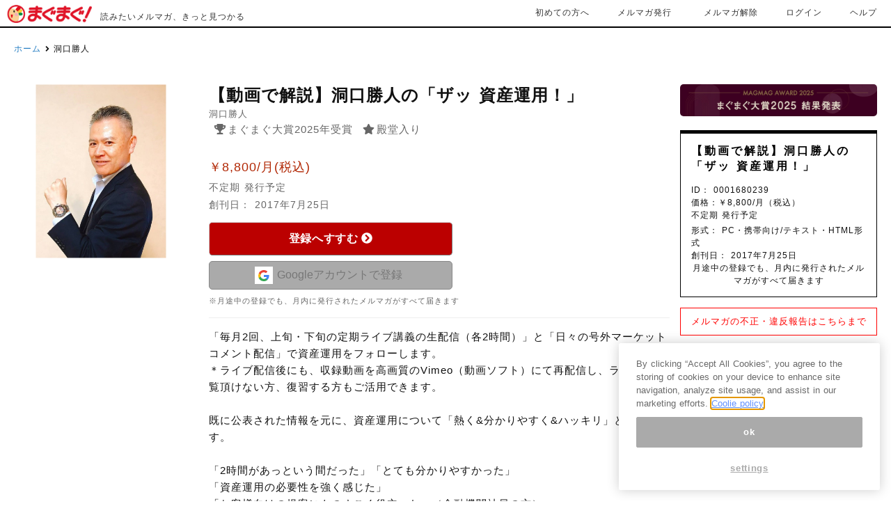

--- FILE ---
content_type: text/html; charset=utf-8
request_url: https://www.mag2.com/m/0001680239?reg=mv_p2_link08
body_size: 18308
content:
<!doctype html>
<html data-n-head-ssr>
  <head >
    <title>洞口勝人 | 【動画で解説】洞口勝人の「ザッ 資産運用！」 - メルマガ</title><meta data-n-head="ssr" charset="utf-8"><meta data-n-head="ssr" data-hid="viewport" name="viewport" content="width=device-width, initial-scale=1"><meta data-n-head="ssr" data-hid="format-detection" name="format-detection" content="telephone=no"><meta data-n-head="ssr" data-hid="og:site_name" property="og:site_name" content="まぐまぐ"><meta data-n-head="ssr" data-hid="og:locale" property="og:locale" content="ja_JP"><meta data-n-head="ssr" data-hid="robots" name="robots" content="max-image-preview:large"><meta data-n-head="ssr" data-hid="keywords" name="keywords" content="洞口勝人,メルマガ,メールマガジン,マネー,株式,投資情報"><meta data-n-head="ssr" data-hid="description" name="description" content="「毎月2回、上旬・下旬の定期ライブ講義の生配信（各2時間）」と「日々の号外マーケットコメント配信」で資産運用をフォローします。
＊ライブ配信後にも、収録動画を高画質のVimeo（動画ソフト）にて再配信し、ライブでご覧頂けない方、復習する方もご活用できます。

既に公表された情報を元に、資産運用について「熱く&amp;分かりやすく&amp;ハッキリ」と解説します。

「2時間があっという間だった」「とても分かりやすかった」
「資産運用の必要性を強く感じた」
「お客様向けの提案にものすごく役立った」（金融機関社員の方）
等、多くの方から大変ありがたい感想をいただいております。"><meta data-n-head="ssr" data-hid="og:title" property="og:title" content="洞口勝人 | 【動画で解説】洞口勝人の「ザッ 資産運用！」 - メルマガ"><meta data-n-head="ssr" data-hid="og:description" property="og:description" content="「毎月2回、上旬・下旬の定期ライブ講義の生配信（各2時間）」と「日々の号外マーケットコメント配信」で資産運用をフォローします。
＊ライブ配信後にも、収録動画を高画質のVimeo（動画ソフト）にて再配信し、ライブでご覧頂けない方、復習する方もご活用できます。

既に公表された情報を元に、資産運用について「熱く&amp;分かりやすく&amp;ハッキリ」と解説します。

「2時間があっという間だった」「とても分かりやすかった」
「資産運用の必要性を強く感じた」
「お客様向けの提案にものすごく役立った」（金融機関社員の方）
等、多くの方から大変ありがたい感想をいただいております。"><meta data-n-head="ssr" data-hid="og:image" property="og:image" content="https://www.mag2.com/images/MagazineCover/0001680239c.jpg?time=20221008193749"><meta data-n-head="ssr" data-hid="og:url" property="og:url" content="https://www.mag2.com/m/0001680239"><meta data-n-head="ssr" data-hid="twitter:card" property="twitter:card" content="summary"><link data-n-head="ssr" rel="icon" type="image/x-icon" href="/favicon.ico"><link data-n-head="ssr" data-hid="canonical" rel="canonical" href="https://www.mag2.com/m/0001680239"><script data-n-head="ssr" src="https://www.mag2.com/oneTrust/scripttemplates/otSDKStub.js" type="text/javascript" charset="UTF-8" data-domain-script="aec33fa8-baee-484c-865c-fc4cf499ecce"></script><script data-n-head="ssr" data-hid="onetrust-wrapper-script" type="text/javascript">
    function OptanonWrapper() {
      function waitForOneTrustPlugin() {
        if (window.oneTrustPlugin) {
          window.oneTrustPlugin.onOneTrustInitialized();
        } else {
          setTimeout(waitForOneTrustPlugin, 500);
        }
      }
    }
    </script><link rel="preload" href="/_nuxt/c692ef8.js" as="script"><link rel="preload" href="/_nuxt/5bb5b44.js" as="script"><link rel="preload" href="/_nuxt/f4ba9a0.js" as="script"><link rel="preload" href="/_nuxt/3891187.js" as="script"><link rel="preload" href="/_nuxt/dfbc127.js" as="script"><link rel="preload" href="/_nuxt/45c9ff7.js" as="script"><link rel="preload" href="/_nuxt/023a780.js" as="script"><link rel="preload" href="/_nuxt/a199f3a.js" as="script"><link rel="preload" href="/_nuxt/685f97d.js" as="script"><style data-vue-ssr-id="7677e32e:0 62e567ce:0 79906636:0 36c8e810:0 cc991434:0 ccf8f9a0:0 2834282b:0 e64e37e2:0 786cec2c:0 74f372f9:0 74c4c544:0">/* http://meyerweb.com/eric/tools/css/reset/
   v4.0 | 20180602
   License: none (public domain)
*/

html, body, div, span, applet, object, iframe,
h1, h2, h3, h4, h5, h6, p, blockquote, pre,
a, abbr, acronym, address, big, cite, code,
del, dfn, em, img, ins, kbd, q, s, samp,
small, strike, strong, sub, sup, tt, var,
b, u, i, center,
dl, dt, dd, ol, ul, li,
fieldset, form, label, legend,
table, caption, tbody, tfoot, thead, tr, th, td,
article, aside, canvas, details, embed,
figure, figcaption, footer, header, hgroup,
main, menu, nav, output, ruby, section, summary,
time, mark, audio, video {
	margin: 0;
	padding: 0;
	border: 0;
	font-size: 100%;
	font: inherit;
	vertical-align: baseline;
}
/* HTML5 display-role reset for older browsers */
article, aside, details, figcaption, figure,
footer, header, hgroup, main, menu, nav, section {
	display: block;
}
/* HTML5 hidden-attribute fix for newer browsers */
*[hidden] {
    display: none;
}
body {
	line-height: 1;
}
ol, ul {
	list-style: none;
}
blockquote, q {
	quotes: none;
}
blockquote:before, blockquote:after,
q:before, q:after {
	content: '';
	content: none;
}
table {
	border-collapse: collapse;
	border-spacing: 0;
}

svg:not(:root).svg-inline--fa {
  overflow: visible; }

.svg-inline--fa {
  display: inline-block;
  font-size: inherit;
  height: 1em;
  overflow: visible;
  vertical-align: -.125em; }
  .svg-inline--fa.fa-lg {
    vertical-align: -.225em; }
  .svg-inline--fa.fa-w-1 {
    width: 0.0625em; }
  .svg-inline--fa.fa-w-2 {
    width: 0.125em; }
  .svg-inline--fa.fa-w-3 {
    width: 0.1875em; }
  .svg-inline--fa.fa-w-4 {
    width: 0.25em; }
  .svg-inline--fa.fa-w-5 {
    width: 0.3125em; }
  .svg-inline--fa.fa-w-6 {
    width: 0.375em; }
  .svg-inline--fa.fa-w-7 {
    width: 0.4375em; }
  .svg-inline--fa.fa-w-8 {
    width: 0.5em; }
  .svg-inline--fa.fa-w-9 {
    width: 0.5625em; }
  .svg-inline--fa.fa-w-10 {
    width: 0.625em; }
  .svg-inline--fa.fa-w-11 {
    width: 0.6875em; }
  .svg-inline--fa.fa-w-12 {
    width: 0.75em; }
  .svg-inline--fa.fa-w-13 {
    width: 0.8125em; }
  .svg-inline--fa.fa-w-14 {
    width: 0.875em; }
  .svg-inline--fa.fa-w-15 {
    width: 0.9375em; }
  .svg-inline--fa.fa-w-16 {
    width: 1em; }
  .svg-inline--fa.fa-w-17 {
    width: 1.0625em; }
  .svg-inline--fa.fa-w-18 {
    width: 1.125em; }
  .svg-inline--fa.fa-w-19 {
    width: 1.1875em; }
  .svg-inline--fa.fa-w-20 {
    width: 1.25em; }
  .svg-inline--fa.fa-pull-left {
    margin-right: .3em;
    width: auto; }
  .svg-inline--fa.fa-pull-right {
    margin-left: .3em;
    width: auto; }
  .svg-inline--fa.fa-border {
    height: 1.5em; }
  .svg-inline--fa.fa-li {
    width: 2em; }
  .svg-inline--fa.fa-fw {
    width: 1.25em; }

.fa-layers svg.svg-inline--fa {
  bottom: 0;
  left: 0;
  margin: auto;
  position: absolute;
  right: 0;
  top: 0; }

.fa-layers {
  display: inline-block;
  height: 1em;
  position: relative;
  text-align: center;
  vertical-align: -.125em;
  width: 1em; }
  .fa-layers svg.svg-inline--fa {
    -webkit-transform-origin: center center;
            transform-origin: center center; }

.fa-layers-text, .fa-layers-counter {
  display: inline-block;
  position: absolute;
  text-align: center; }

.fa-layers-text {
  left: 50%;
  top: 50%;
  -webkit-transform: translate(-50%, -50%);
          transform: translate(-50%, -50%);
  -webkit-transform-origin: center center;
          transform-origin: center center; }

.fa-layers-counter {
  background-color: #ff253a;
  border-radius: 1em;
  -webkit-box-sizing: border-box;
          box-sizing: border-box;
  color: #fff;
  height: 1.5em;
  line-height: 1;
  max-width: 5em;
  min-width: 1.5em;
  overflow: hidden;
  padding: .25em;
  right: 0;
  text-overflow: ellipsis;
  top: 0;
  -webkit-transform: scale(0.25);
          transform: scale(0.25);
  -webkit-transform-origin: top right;
          transform-origin: top right; }

.fa-layers-bottom-right {
  bottom: 0;
  right: 0;
  top: auto;
  -webkit-transform: scale(0.25);
          transform: scale(0.25);
  -webkit-transform-origin: bottom right;
          transform-origin: bottom right; }

.fa-layers-bottom-left {
  bottom: 0;
  left: 0;
  right: auto;
  top: auto;
  -webkit-transform: scale(0.25);
          transform: scale(0.25);
  -webkit-transform-origin: bottom left;
          transform-origin: bottom left; }

.fa-layers-top-right {
  right: 0;
  top: 0;
  -webkit-transform: scale(0.25);
          transform: scale(0.25);
  -webkit-transform-origin: top right;
          transform-origin: top right; }

.fa-layers-top-left {
  left: 0;
  right: auto;
  top: 0;
  -webkit-transform: scale(0.25);
          transform: scale(0.25);
  -webkit-transform-origin: top left;
          transform-origin: top left; }

.fa-lg {
  font-size: 1.33333em;
  line-height: 0.75em;
  vertical-align: -.0667em; }

.fa-xs {
  font-size: .75em; }

.fa-sm {
  font-size: .875em; }

.fa-1x {
  font-size: 1em; }

.fa-2x {
  font-size: 2em; }

.fa-3x {
  font-size: 3em; }

.fa-4x {
  font-size: 4em; }

.fa-5x {
  font-size: 5em; }

.fa-6x {
  font-size: 6em; }

.fa-7x {
  font-size: 7em; }

.fa-8x {
  font-size: 8em; }

.fa-9x {
  font-size: 9em; }

.fa-10x {
  font-size: 10em; }

.fa-fw {
  text-align: center;
  width: 1.25em; }

.fa-ul {
  list-style-type: none;
  margin-left: 2.5em;
  padding-left: 0; }
  .fa-ul > li {
    position: relative; }

.fa-li {
  left: -2em;
  position: absolute;
  text-align: center;
  width: 2em;
  line-height: inherit; }

.fa-border {
  border: solid 0.08em #eee;
  border-radius: .1em;
  padding: .2em .25em .15em; }

.fa-pull-left {
  float: left; }

.fa-pull-right {
  float: right; }

.fa.fa-pull-left,
.fas.fa-pull-left,
.far.fa-pull-left,
.fal.fa-pull-left,
.fab.fa-pull-left {
  margin-right: .3em; }

.fa.fa-pull-right,
.fas.fa-pull-right,
.far.fa-pull-right,
.fal.fa-pull-right,
.fab.fa-pull-right {
  margin-left: .3em; }

.fa-spin {
  -webkit-animation: fa-spin 2s infinite linear;
          animation: fa-spin 2s infinite linear; }

.fa-pulse {
  -webkit-animation: fa-spin 1s infinite steps(8);
          animation: fa-spin 1s infinite steps(8); }

@-webkit-keyframes fa-spin {
  0% {
    -webkit-transform: rotate(0deg);
            transform: rotate(0deg); }
  100% {
    -webkit-transform: rotate(360deg);
            transform: rotate(360deg); } }

@keyframes fa-spin {
  0% {
    -webkit-transform: rotate(0deg);
            transform: rotate(0deg); }
  100% {
    -webkit-transform: rotate(360deg);
            transform: rotate(360deg); } }

.fa-rotate-90 {
  -ms-filter: "progid:DXImageTransform.Microsoft.BasicImage(rotation=1)";
  -webkit-transform: rotate(90deg);
          transform: rotate(90deg); }

.fa-rotate-180 {
  -ms-filter: "progid:DXImageTransform.Microsoft.BasicImage(rotation=2)";
  -webkit-transform: rotate(180deg);
          transform: rotate(180deg); }

.fa-rotate-270 {
  -ms-filter: "progid:DXImageTransform.Microsoft.BasicImage(rotation=3)";
  -webkit-transform: rotate(270deg);
          transform: rotate(270deg); }

.fa-flip-horizontal {
  -ms-filter: "progid:DXImageTransform.Microsoft.BasicImage(rotation=0, mirror=1)";
  -webkit-transform: scale(-1, 1);
          transform: scale(-1, 1); }

.fa-flip-vertical {
  -ms-filter: "progid:DXImageTransform.Microsoft.BasicImage(rotation=2, mirror=1)";
  -webkit-transform: scale(1, -1);
          transform: scale(1, -1); }

.fa-flip-both, .fa-flip-horizontal.fa-flip-vertical {
  -ms-filter: "progid:DXImageTransform.Microsoft.BasicImage(rotation=2, mirror=1)";
  -webkit-transform: scale(-1, -1);
          transform: scale(-1, -1); }

:root .fa-rotate-90,
:root .fa-rotate-180,
:root .fa-rotate-270,
:root .fa-flip-horizontal,
:root .fa-flip-vertical,
:root .fa-flip-both {
  -webkit-filter: none;
          filter: none; }

.fa-stack {
  display: inline-block;
  height: 2em;
  position: relative;
  width: 2.5em; }

.fa-stack-1x,
.fa-stack-2x {
  bottom: 0;
  left: 0;
  margin: auto;
  position: absolute;
  right: 0;
  top: 0; }

.svg-inline--fa.fa-stack-1x {
  height: 1em;
  width: 1.25em; }

.svg-inline--fa.fa-stack-2x {
  height: 2em;
  width: 2.5em; }

.fa-inverse {
  color: #fff; }

.sr-only {
  border: 0;
  clip: rect(0, 0, 0, 0);
  height: 1px;
  margin: -1px;
  overflow: hidden;
  padding: 0;
  position: absolute;
  width: 1px; }

.sr-only-focusable:active, .sr-only-focusable:focus {
  clip: auto;
  height: auto;
  margin: 0;
  overflow: visible;
  position: static;
  width: auto; }

.svg-inline--fa .fa-primary {
  fill: var(--fa-primary-color, currentColor);
  opacity: 1;
  opacity: var(--fa-primary-opacity, 1); }

.svg-inline--fa .fa-secondary {
  fill: var(--fa-secondary-color, currentColor);
  opacity: 0.4;
  opacity: var(--fa-secondary-opacity, 0.4); }

.svg-inline--fa.fa-swap-opacity .fa-primary {
  opacity: 0.4;
  opacity: var(--fa-secondary-opacity, 0.4); }

.svg-inline--fa.fa-swap-opacity .fa-secondary {
  opacity: 1;
  opacity: var(--fa-primary-opacity, 1); }

.svg-inline--fa mask .fa-primary,
.svg-inline--fa mask .fa-secondary {
  fill: black; }

.fad.fa-inverse {
  color: #fff; }

html,body{width:100%;height:auto;margin:0;font-family:"游ゴシック体",YuGothic,"游ゴシック Medium","Yu Gothic Medium","游ゴシック","Yu Gothic","メイリオ",sans-serif;font-size:14px;font-weight:500;line-height:1.5em;color:#111;letter-spacing:1px;background-color:#fff;text-size-adjust:100%}@counter-style decimal-with-parentheses{system:extends numeric;prefix:"(";suffix:") "}body.free-magazine-page{font-family:"游ゴシック Medium","Yu Gothic Medium","游ゴシック体","YuGothic","ヒラギノ角ゴ Pro W3","Hiragino Kaku Gothic Pro","Hiragino Kaku Gothic ProN","メイリオ","Meiryo UI",Meiryo;-ms-text-size-adjust:100%;-webkit-text-size-adjust:100%;line-height:1;margin:0;padding:0;letter-spacing:initial;word-spacing:initial}body.free-magazine-page li{list-style:none}body.free-magazine-page *,body.free-magazine-page ::before,body.free-magazine-page ::after{box-sizing:inherit;margin:0;padding:0;text-decoration:none}body.free-magazine-page .clearfix:after{content:" ";display:block;clear:both}body.free-magazine-page article,body.free-magazine-page aside,body.free-magazine-page details,body.free-magazine-page figcaption,body.free-magazine-page figure,body.free-magazine-page footer,body.free-magazine-page header,body.free-magazine-page main,body.free-magazine-page menu,body.free-magazine-page nav,body.free-magazine-page section,body.free-magazine-page summary{display:block}body.free-magazine-page audio,body.free-magazine-page canvas,body.free-magazine-page progress,body.free-magazine-page video{display:inline-block}body.free-magazine-page audio:not([controls]){display:none;height:0}body.free-magazine-page progress{vertical-align:baseline}body.free-magazine-page template,body.free-magazine-page [hidden]{display:none}body.free-magazine-page a{background-color:rgba(0,0,0,0);-webkit-text-decoration-skip:objects}body.free-magazine-page a:active,body.free-magazine-page a:hover{outline-width:0}body.free-magazine-page abbr[title]{border-bottom:none;text-decoration:underline;text-decoration:underline dotted}body.free-magazine-page b,body.free-magazine-page strong{font-weight:inherit}body.free-magazine-page b,body.free-magazine-page strong{font-weight:bolder}body.free-magazine-page dfn{font-style:italic}body.free-magazine-page h1{font-size:2em;margin:.67em 0}body.free-magazine-page mark{background-color:#ff0;color:#000}body.free-magazine-page small{font-size:80%}body.free-magazine-page sub,body.free-magazine-page sup{font-size:75%;line-height:0;position:relative;vertical-align:baseline}body.free-magazine-page sub{bottom:-0.25em}body.free-magazine-page sup{top:-0.5em}body.free-magazine-page img{border-style:none}body.free-magazine-page svg:not(:root){overflow:hidden}body.free-magazine-page code,body.free-magazine-page kbd,body.free-magazine-page pre,body.free-magazine-page samp{font-family:monospace,monospace;font-size:1em}body.free-magazine-page figure{margin:1em 40px}body.free-magazine-page hr{box-sizing:content-box;height:0;overflow:visible}body.free-magazine-page button,body.free-magazine-page input,body.free-magazine-page select,body.free-magazine-page textarea{font:inherit;margin:0}body.free-magazine-page optgroup{font-weight:bold}body.free-magazine-page button,body.free-magazine-page input{overflow:visible}body.free-magazine-page button,body.free-magazine-page select{text-transform:none}body.free-magazine-page button,body.free-magazine-page html [type=button],body.free-magazine-page [type=reset],body.free-magazine-page [type=submit]{-webkit-appearance:button}body.free-magazine-page button::-moz-focus-inner,body.free-magazine-page [type=button]::-moz-focus-inner,body.free-magazine-page [type=reset]::-moz-focus-inner,body.free-magazine-page [type=submit]::-moz-focus-inner{border-style:none;padding:0}body.free-magazine-page button:-moz-focusring,body.free-magazine-page [type=button]:-moz-focusring,body.free-magazine-page [type=reset]:-moz-focusring,body.free-magazine-page [type=submit]:-moz-focusring{outline:1px dotted ButtonText}body.free-magazine-page fieldset{border:1px solid silver;margin:0 2px;padding:.35em .625em .75em}body.free-magazine-page legend{box-sizing:border-box;color:inherit;display:table;max-width:100%;padding:0;white-space:normal}body.free-magazine-page textarea{overflow:auto}body.free-magazine-page [type=checkbox],body.free-magazine-page [type=radio]{box-sizing:border-box;padding:0}body.free-magazine-page [type=number]::-webkit-inner-spin-button,body.free-magazine-page [type=number]::-webkit-outer-spin-button{height:auto}body.free-magazine-page [type=search]{-webkit-appearance:textfield;outline-offset:-2px}body.free-magazine-page [type=search]::-webkit-search-cancel-button,body.free-magazine-page [type=search]::-webkit-search-decoration{-webkit-appearance:none}body.free-magazine-page ::-webkit-input-placeholder{color:inherit;opacity:.54}body.free-magazine-page ::-webkit-file-upload-button{-webkit-appearance:button;font:inherit}body.free-magazine-page .grecaptcha-badge{z-index:9999}body.howto{background-color:#f7f7f7}body.howto h2{font-size:1.9em;font-weight:700;margin:1em auto}body.howto h3{font-size:1.4em;font-weight:700;line-height:1.5;margin:0;letter-spacing:0}body.howto p{max-width:600px;margin:.5em auto;font-size:1.1em;line-height:1.8;letter-spacing:normal}body.howto .logo{line-height:1}

.nuxt-progress {
  position: fixed;
  top: 0px;
  left: 0px;
  right: 0px;
  height: 2px;
  width: 0%;
  opacity: 1;
  transition: width 0.1s, opacity 0.4s;
  background-color: #fff;
  z-index: 999999;
}
.nuxt-progress.nuxt-progress-notransition {
  transition: none;
}
.nuxt-progress-failed {
  background-color: red;
}


html {
  font-family: 'Source Sans Pro', -apple-system, BlinkMacSystemFont, 'Segoe UI',
    Roboto, 'Helvetica Neue', Arial, sans-serif;
  font-size: 16px;
  word-spacing: 1px;
  -ms-text-size-adjust: 100%;
  -webkit-text-size-adjust: 100%;
  -moz-osx-font-smoothing: grayscale;
  -webkit-font-smoothing: antialiased;
  box-sizing: border-box;
}
*,
*:before,
*:after {
  box-sizing: border-box;
  margin: 0;
}
a {
  color: #007bff;
  text-decoration: none;
}
.button--green {
  display: inline-block;
  border-radius: 4px;
  border: 1px solid #3b8070;
  color: #3b8070;
  text-decoration: none;
  padding: 10px 30px;
}
.button--green:hover {
  color: #fff;
  background-color: #3b8070;
}
.button--grey {
  display: inline-block;
  border-radius: 4px;
  border: 1px solid #35495e;
  color: #35495e;
  text-decoration: none;
  padding: 10px 30px;
  margin-left: 15px;
}
.button--grey:hover {
  color: #fff;
  background-color: #35495e;
}

ul[data-v-aa4d4cee]{padding:0;list-style:none}a[data-v-aa4d4cee]{color:#247dc2;text-decoration:none;cursor:pointer}a[data-v-aa4d4cee]:hover{color:#0056b3;text-decoration:underline}a[data-v-aa4d4cee]:visited{color:#247dc2}button[data-v-aa4d4cee]{cursor:pointer}section h3[data-v-aa4d4cee]{margin:1em 0 .7em;font-size:150%;font-weight:bold}b[data-v-aa4d4cee],strong[data-v-aa4d4cee],span[data-v-aa4d4cee],p[data-v-aa4d4cee],section p[data-v-aa4d4cee]{font-family:"游ゴシック体",YuGothic,"游ゴシック Medium","Yu Gothic Medium","游ゴシック","Yu Gothic","メイリオ",sans-serif;font-weight:500;line-height:1.6}hr[data-v-aa4d4cee]{display:block;height:1px;margin:15px 0;line-height:19px;background-color:rgba(0,0,0,0);border-width:0;border-top:1px solid #eee}.text_center[data-v-aa4d4cee]{text-align:center}.flex_box[data-v-aa4d4cee]{display:flex}@media screen and (max-width: 768px){.flex_box[data-v-aa4d4cee]{flex-direction:column;align-items:center}}.flex_grow_1[data-v-aa4d4cee]{flex-grow:1}@media screen and (max-width: 480px){.pc_only[data-v-aa4d4cee]{display:none}}.content_wrapper[data-v-aa4d4cee]{box-sizing:border-box;width:100%;padding:20px;background:#fff}.content_box[data-v-aa4d4cee]{position:relative;max-width:1315px;margin:0 auto}.content[data-v-aa4d4cee]{max-width:1000px;margin:0 15px 0 0;font-size:14px;text-align:left}@media screen and (max-width: 768px){.content[data-v-aa4d4cee]{margin:0;font-size:15px}}.breadcrumbs[data-v-aa4d4cee]{margin:20px;font-size:12px}.breadcrumbs .breadcrumbs_seperator[data-v-aa4d4cee]{margin:0 .5em;font-weight:bold}@media screen and (max-width: 768px){.breadcrumbs[data-v-aa4d4cee]{display:none}}.backnumber .section_title[data-v-aa4d4cee]{font-size:150%}.backnumber .list[data-v-aa4d4cee]{margin:1em 0}.backnumber .list_item[data-v-aa4d4cee]{padding-bottom:.6em;padding-left:15px;line-height:1.2}.backnumber .list_icon[data-v-aa4d4cee]{margin-right:.2em}.backnumber .all_back_numbers_notice[data-v-aa4d4cee]{margin-bottom:15px}a.view_issue_page_link[data-v-aa4d4cee]{color:#000;text-decoration:underline}a.view_issue_page_link[data-v-aa4d4cee]:visited{color:#000}a.view_issue_page_link[data-v-aa4d4cee]:hover{color:#247dc2}.back_number_content[data-v-aa4d4cee]{margin-bottom:5px;overflow-y:auto}.back_number_delivery_day_link[data-v-aa4d4cee]{display:flex;width:fit-content;height:21px;line-height:1;color:#000;text-decoration:underline}@media screen and (max-width: 480px){.back_number_delivery_day_link[data-v-aa4d4cee]{display:contents;height:50px;margin:0;line-height:1.3}}.back_number_delivery_day_link[data-v-aa4d4cee]:hover{color:#247dc2}.detail_img_box[data-v-aa4d4cee]{width:100%;max-width:250px;margin:0 30px 0px 0;text-align:center}@media screen and (max-width: 768px){.detail_img_box[data-v-aa4d4cee]{display:none}}.detail_img_box_sp[data-v-aa4d4cee]{display:none}@media screen and (max-width: 768px){.detail_img_box_sp[data-v-aa4d4cee]{display:block;flex-basis:42%;padding-top:0;padding-bottom:10px;padding-right:20px;margin:0 0 0 0;text-align:center;vertical-align:middle;text-align:left;align-self:center}.detail_img_box_sp img[data-v-aa4d4cee]{margin:0 auto;text-align:center;object-fit:contain;width:100%;max-width:120px;height:auto}}.detail_img_box_img[data-v-aa4d4cee]{max-width:100%;margin:auto;vertical-align:middle;object-fit:contain}.detail_img_box_img img[data-v-aa4d4cee]{width:auto;height:auto;object-fit:contain}.detail_box_info[data-v-aa4d4cee]{margin-right:10px}.detail_box_info2 .detail_box_info2_price[data-v-aa4d4cee]{font-size:18px;line-height:1.25;color:#b12704}.detail_box_info2 .first_month_free[data-v-aa4d4cee]{font-size:80%}.detail_box_info2 .detail_box_info2_period[data-v-aa4d4cee]{color:#666}@media screen and (max-width: 768px){.detail_box_info2 .detail_box_info2_price[data-v-aa4d4cee]{font-size:16px;letter-spacing:-0.1px}.detail_box_info2 .tax_txt[data-v-aa4d4cee]{font-size:12px}}.detail_box[data-v-aa4d4cee]{width:100%;max-width:700px}.detail_box p[data-v-aa4d4cee]{margin-bottom:.2em;font-size:15px;line-height:1.6;word-break:break-all}.detail_box .schedule_message[data-v-aa4d4cee]{font-size:.8em;color:#e80008;letter-spacing:-0.1px}.detail_box .detail_box_info[data-v-aa4d4cee]{font-size:13px;line-height:1.6;color:#666}.detail_box .detail_box_info2[data-v-aa4d4cee]{margin-top:2em;margin-bottom:1em}@media screen and (max-width: 768px){.detail_box p[data-v-aa4d4cee]{font-size:13px}}.detail_content[data-v-aa4d4cee]{display:block}@media screen and (max-width: 768px){.detail_content[data-v-aa4d4cee]{display:flex;flex-wrap:wrap}}@media screen and (max-width: 768px){.detail_box_info_box[data-v-aa4d4cee]{flex-basis:58%}}.detail_box_mtitle[data-v-aa4d4cee]{margin:0 0 .1em;font-size:24px;font-weight:bold;line-height:1.3}@media screen and (max-width: 768px){.detail_box_mtitle[data-v-aa4d4cee]{font-size:18px}}.detail_sample[data-v-aa4d4cee]{margin-top:10px;text-align:center}.sample_btn[data-v-aa4d4cee]{box-sizing:border-box;display:block;width:calc(100% - 30px);max-width:350px;padding:.8em;margin:0 0 15px;font-size:15px;color:#000;text-align:center;letter-spacing:1px;cursor:pointer;background-color:#fff;border-color:rgba(0,0,0,.5);border-radius:5px}@media screen and (max-width: 768px){.sample_btn[data-v-aa4d4cee]{width:100%}}.side_sample_btn[data-v-aa4d4cee]{display:block;padding:20px 0;margin:20px auto;font-size:16px;color:#000;border:1px solid #000;border-radius:5px}@media screen and (max-width: 480px){.side_sample_btn[data-v-aa4d4cee]{display:none}}.sample_btn[data-v-aa4d4cee]:hover,.side_sample_btn[data-v-aa4d4cee]:hover{color:#fff;text-decoration:none;background-color:rgba(0,0,0,.2)}.profile[data-v-aa4d4cee]{line-height:1.6}.bn_only_sell[data-v-aa4d4cee]{margin-top:15px;color:#e80008}.mag2award[data-v-aa4d4cee],.hall_of_fame[data-v-aa4d4cee]{display:inline;font-size:13px;font-weight:500}.mag2award .icon[data-v-aa4d4cee],.hall_of_fame .icon[data-v-aa4d4cee]{margin-right:.2em;margin-left:.5em}@media screen and (max-width: 480px){.mag2award[data-v-aa4d4cee],.hall_of_fame[data-v-aa4d4cee]{font-size:12px}}@media screen and (max-width: 480px){.mag2award_txt[data-v-aa4d4cee]{font-size:12px}}@media screen and (max-width: 480px){.hall_of_fame_txt[data-v-aa4d4cee]{font-size:12px;line-height:1.4}}.meta_period[data-v-aa4d4cee]{margin-bottom:.2em;line-height:1.6;color:#666}@media screen and (max-width: 480px){.meta_period[data-v-aa4d4cee]{font-size:12px}}.color_111[data-v-aa4d4cee]{font-size:12px;color:#111}.ps_text[data-v-aa4d4cee]{display:block;margin-top:5px;font-size:11px;color:#666}.btn_message[data-v-aa4d4cee]{display:block;max-width:350px;font-size:14px;color:#666;text-align:center}@media screen and (max-width: 768px){.btn_message[data-v-aa4d4cee]{font-size:14px}}@media screen and (max-width: 768px){.free_input_inner[data-v-aa4d4cee]{max-width:480px;word-break:break-word}}.magazine_description_inner[data-v-aa4d4cee]{white-space:pre-wrap}.profile_biography[data-v-aa4d4cee]{word-break:break-all;white-space:pre-wrap}.profile_description[data-v-aa4d4cee]{word-break:break-all;white-space:pre-wrap}.free_input_text_content[data-v-aa4d4cee]{white-space:pre-wrap}.pay_btn[data-v-aa4d4cee],.button_wrap[data-v-aa4d4cee]{box-sizing:border-box;display:block;width:100%;max-width:350px;padding:.8em;margin:0 0 0;font-size:16px;font-weight:bold;color:#fff;text-align:center;letter-spacing:.04em;background:#ff8c1a;border:thin outset #d0d0d0;border-radius:5px}@media screen and (max-width: 768px){.pay_btn[data-v-aa4d4cee]{width:100%;max-width:350px;margin:0;font-size:17px}}.pay_btn[data-v-aa4d4cee]:hover,.button_wrap[data-v-aa4d4cee]:hover{color:#fff;text-decoration:none;opacity:.9}.pay_btn[data-v-aa4d4cee]:visited,.button_wrap[data-v-aa4d4cee]:visited{color:#fff}.btn_social[data-v-aa4d4cee]{display:flex;justify-content:center;margin-top:40px}ul.gallery[data-v-aa4d4cee]{display:flex;margin:2px auto 0}.gallery_item[data-v-aa4d4cee]{padding:0 1px}ul.gallery li[data-v-aa4d4cee]{max-width:100%;margin:auto;vertical-align:middle}ul.gallery li img[data-v-aa4d4cee]{width:auto;max-width:50px;height:auto;object-fit:contain}ul.mag_notes[data-v-aa4d4cee]{padding:15px 0 0}ul.mag_notes li[data-v-aa4d4cee]{margin-top:5px;color:#e80008}.report_form[data-v-aa4d4cee]{padding:10px;margin:15px 0;font-size:13px;line-height:1.4;text-align:center;border:1px solid red}.report_form a[data-v-aa4d4cee]{color:red}.recommended_points[data-v-aa4d4cee]{text-align:left}.recommended_points .title[data-v-aa4d4cee]{display:block;margin:1.6em 0 0;font-size:16px;font-weight:bold}.recommended_points .title_icon[data-v-aa4d4cee]{margin-right:.2em}.recommended_points .list[data-v-aa4d4cee]{padding:10px 0 0}.recommended_points .list li[data-v-aa4d4cee]{display:list-item;padding-left:1em;font-size:14px;line-height:1.6;list-style:none}.recommended_points .list_icon[data-v-aa4d4cee]{margin-right:.2em}.ribbon[data-v-aa4d4cee]{position:absolute;top:-11px;right:5px;z-index:2;display:inline-block;width:40px;padding:2px 0;margin:0;font-family:"游明朝",YuMincho,"ヒラギノ明朝 ProN W3","Hiragino Mincho ProN","HG明朝E","ＭＳ Ｐ明朝","ＭＳ 明朝",serif;font-size:11px;font-weight:800;color:#fff;text-align:center;background:#e3aa00;border-radius:2px 0 0 0}@media screen and (max-width: 480px){.ribbon[data-v-aa4d4cee]{top:-5px;right:0;display:inline-block;padding:0px 0 0px;font-size:8px}}.ribbon[data-v-aa4d4cee]:before{position:absolute;top:0;right:-5px;content:"";border:none;border-right:solid 5px rgba(0,0,0,0);border-bottom:solid 6px #d09f0b}.ribbon[data-v-aa4d4cee]:after{position:absolute;top:100%;left:0;width:0;height:0;content:"";border-top:4px solid #e3aa00;border-right:20px solid rgba(0,0,0,0);border-left:20px solid rgba(0,0,0,0)}.right_column_wrapper[data-v-aa4d4cee]{min-width:265px;max-width:300px}@media screen and (max-width: 768px){.right_column_wrapper[data-v-aa4d4cee]{max-width:480px}}.right_column_wrapper .list_hold[data-v-aa4d4cee]{position:relative;padding:1em 0 0;margin:0 auto 15px}.right_column_wrapper dt[data-v-aa4d4cee]{position:relative;padding:10px 5px 20px 10px;font-family:"游明朝",YuMincho,"ヒラギノ明朝 ProN W3","Hiragino Mincho ProN","HG明朝E","ＭＳ Ｐ明朝","ＭＳ 明朝",serif;font-family:"Lora",serif;font-size:25px;font-weight:bold;line-height:1;color:#000;text-align:left;letter-spacing:3px;border-bottom:1px solid #000}.right_column_wrapper dt a[data-v-aa4d4cee]{color:#000}.right_column_wrapper dd[data-v-aa4d4cee]{padding:1.2em;margin:0;overflow:hidden;font-size:12px;background-color:#fff}@media screen and (max-width: 768px){.right_column_wrapper dd[data-v-aa4d4cee]{padding:1.2em 0}}.right_column_wrapper dt span[data-v-aa4d4cee]{position:absolute;right:5px;bottom:12px;display:block;margin:-10px 0;font-family:YuGothic,"Yu Gothic",Helvetica,"ヒラギノ角ゴ Pro W3","HiraKakuPro-W3","メイリオ","Meiryo","ＭＳ Ｐゴシック",sans-serif;font-size:12px;font-weight:bold;color:#000;text-shadow:1px 1px 3px #fff;letter-spacing:5px}.right_column_wrapper .pay_btn[data-v-aa4d4cee]{border:thin outset #d0d0d0}.right_column_wrapper .sample[data-v-aa4d4cee]{color:#333;background:#aaa}@media screen and (max-width: 768px){.sidebar[data-v-aa4d4cee]{margin-top:0}}.sidebar li[data-v-aa4d4cee]{line-height:1.5}.sidebar li a[data-v-aa4d4cee]{display:block;font-size:17px;font-weight:bold;line-height:1.4;cursor:pointer}.sidebar .button_wrap[data-v-aa4d4cee]{margin:20px auto}.mag_data dt[data-v-aa4d4cee]{padding:0 .9em;margin-bottom:0;font-size:16px;line-height:1.4;border-bottom:none}.mag_data li[data-v-aa4d4cee]{text-align:left}.mag_data .schedule_message[data-v-aa4d4cee]{font-size:.8em;color:#e80008}.mag_data .mag_info[data-v-aa4d4cee]{margin-top:10px;margin-bottom:10px;font-size:14px;text-align:left}.mag_data .all_back_numbers_notice[data-v-aa4d4cee]{text-align:center}.sideber_title[data-v-aa4d4cee]{padding:0 1em}@media screen and (max-width: 768px){.sideber_title[data-v-aa4d4cee]{padding:0}}.mag_sample iframe[data-v-aa4d4cee]{width:100%;height:500px}.sidebar_sample_content_box[data-v-aa4d4cee]{display:none}@media screen and (max-width: 480px){.sidebar_sample_content_box[data-v-aa4d4cee]{position:relative;display:block;width:90vw;max-height:450px;padding:10px 0;overflow:scroll;border:1px solid #aaa}}@media screen and (max-width: 480px){.sidebar_sample_content[data-v-aa4d4cee]{display:block;padding:0 5px;overflow:scroll;font-size:14px;text-align:left}}.sidebar_sample_content_html_box[data-v-aa4d4cee]{display:none}@media screen and (max-width: 480px){.sidebar_sample_content_html_box[data-v-aa4d4cee]{display:block}}.saidebar_sample_button_warp[data-v-aa4d4cee]{display:none}@media screen and (max-width: 480px){.saidebar_sample_button_warp[data-v-aa4d4cee]{display:block;width:100%;margin:15px auto;text-align:center}}.sidebar_sample_open_link[data-v-aa4d4cee]{display:none}@media screen and (max-width: 480px){.sidebar_sample_open_link[data-v-aa4d4cee]{display:block;margin-bottom:5px;text-align:left}}.sample_open_link[data-v-aa4d4cee]{margin:0 0 5px;text-align:right}.sample_open_link a[data-v-aa4d4cee]{color:#247dc2}@media screen and (max-width: 480px){.sample_open_link[data-v-aa4d4cee]{display:none}}.sample_open_link_icon[data-v-aa4d4cee]{margin-left:.2em}.modal_footer .pay_btn[data-v-aa4d4cee],.modal_footer .button_wrap[data-v-aa4d4cee]{margin:20px auto}.modal_wrapper[data-v-aa4d4cee]{position:fixed;top:0;left:0;z-index:9999;display:block;width:100%;height:100%;overflow:auto;background:rgba(0,0,0,.5)}.modal-responsive[data-v-aa4d4cee]{display:none !important}.modal_outer[data-v-aa4d4cee]{position:relative;display:table;width:100%;height:100%}.modal_inner[data-v-aa4d4cee]{position:relative;display:table-cell;width:100%;height:100%;padding:80px 15px;text-align:center;vertical-align:middle}.modal_content[data-v-aa4d4cee]{position:relative;display:inline-block;width:100%;max-width:1000px;margin:auto;color:#000;text-align:left;word-break:break-all;cursor:auto;background:#fff;border-radius:0;box-shadow:0 4px 15px rgba(0,0,0,.2)}.modal_title[data-v-aa4d4cee]{margin:.5em 1em;margin-bottom:20px;font-size:1.5em;font-weight:bold}.modal_body[data-v-aa4d4cee]{margin:1.5em}.modal_close_wrapper[data-v-aa4d4cee]{text-align:right}.modal_close[data-v-aa4d4cee]{position:relative;top:-40px;right:-10px;display:inline-block;width:50px;height:50px;padding:0;color:#fff;cursor:pointer;background:rgba(0,0,0,0);background:0 0;border:none;border-radius:100%;opacity:1;-webkit-transition:all .2s ease-in-out;transition:all .2s ease-in-out;-webkit-appearance:none}.modal_close[data-v-aa4d4cee]:before{position:absolute;top:14px;left:23px;display:block;width:4px;height:22px;content:" ";background:#fff;border-radius:4px;-webkit-transition:background .2s ease-in-out;transition:background .2s ease-in-out;-webkit-transform:rotate(-45deg);-ms-transform:rotate(-45deg);transform:rotate(-45deg)}.modal_close[data-v-aa4d4cee]:after{position:absolute;top:14px;left:23px;display:block;width:4px;height:22px;content:" ";background:#fff;border-radius:4px;-webkit-transition:background .2s ease-in-out;transition:background .2s ease-in-out;-webkit-transform:rotate(45deg);-ms-transform:rotate(45deg);transform:rotate(45deg)}.modal_close[data-v-aa4d4cee]:focus,.modal_close[data-v-aa4d4cee]:hover{background:#fff;outline:0}.modal_close[data-v-aa4d4cee]:focus:after,.modal_close[data-v-aa4d4cee]:focus:before,.modal_close[data-v-aa4d4cee]:hover:after,.modal_close[data-v-aa4d4cee]:hover:before{background:#b93d0c}.modal_close span[data-v-aa4d4cee]{position:absolute;width:1px;height:1px;padding:0;overflow:hidden;clip:rect(1px 1px 1px 1px);clip:rect(1px, 1px, 1px, 1px);border:0}.sample_modal-enter-active[data-v-aa4d4cee],.sample_modal-leave-active[data-v-aa4d4cee]{transition:opacity .4s}.sample_modal-enter-active.modal_window[data-v-aa4d4cee],.sample_modal-leave-active.modal_window[data-v-aa4d4cee]{transition:opacity .4s,transform .4s}.sample_modal-leave-active[data-v-aa4d4cee]{transition:opacity .6s ease .4s}.sample_modal-enter[data-v-aa4d4cee],.sample_modal-leave-to[data-v-aa4d4cee]{opacity:0}.sample_modal-enter.modal_window[data-v-aa4d4cee],.sample_modal-leave-to.modal_window[data-v-aa4d4cee]{opacity:0;transform:translateY(-20px)}@media only screen and (max-width: 768px){.modal_close_wrapper[data-v-aa4d4cee]{height:0px}.modal_title[data-v-aa4d4cee]{margin:1em;font-size:1.2em}.modal-responsive[data-v-aa4d4cee]{display:block !important}}.grey_wrap[data-v-aa4d4cee]{margin-bottom:15px;text-align:center;border:1px solid #000;border-top:5px solid #000}@media screen and (max-width: 768px){.grey_wrap[data-v-aa4d4cee]{border:none}}@media screen and (max-width: 480px){.arrow[data-v-aa4d4cee]::before,.arrow[data-v-aa4d4cee]::after{top:-2px}}.magazine_description_inner[data-v-aa4d4cee]  a,.profile_biography[data-v-aa4d4cee]  a,.profile_description[data-v-aa4d4cee]  a,.modal_body[data-v-aa4d4cee]  a{color:#247dc2;text-decoration:none;cursor:pointer}.magazine_description_inner[data-v-aa4d4cee]  a:hover,.profile_biography[data-v-aa4d4cee]  a:hover,.profile_description[data-v-aa4d4cee]  a:hover,.modal_body[data-v-aa4d4cee]  a:hover{color:#0056b3;text-decoration:underline}.magazine_description_inner[data-v-aa4d4cee]  a:visited,.profile_biography[data-v-aa4d4cee]  a:visited,.profile_description[data-v-aa4d4cee]  a:visited,.modal_body[data-v-aa4d4cee]  a:visited{color:#247dc2}.google-one-tap-prompt[data-v-aa4d4cee]{display:none}.google-one-tap-prompt.enabled[data-v-aa4d4cee]{position:relative;top:-5em;right:6em;display:block;height:15em}@media screen and (max-width: 1200px){.google-one-tap-prompt.enabled[data-v-aa4d4cee]{right:8em;height:17em}}@media screen and (max-width: 768px){.google-one-tap-prompt.enabled[data-v-aa4d4cee]{top:0;right:0;height:19em}}@media screen and (max-width: 480px){.google-one-tap-prompt.enabled[data-v-aa4d4cee]{display:none}}.google-login-button[data-v-aa4d4cee]{width:100%;max-width:350px;margin:.5em 0}@media screen and (min-width: 911px){.sp-only[data-v-aa4d4cee]{display:none}}@media screen and (max-width: 910px){.sp-only[data-v-aa4d4cee]{display:inherit}}.detail-subscribe-buttons[data-v-aa4d4cee]{margin:0 auto}.detail-subscribe-buttons button[data-v-aa4d4cee],.detail-subscribe-buttons .btn-message[data-v-aa4d4cee]{max-width:350px}@media screen and (max-width: 768px){.subscribe-buttons[data-v-aa4d4cee]{display:flex;flex-direction:column}.subscribe-buttons button[data-v-aa4d4cee]{margin:.2em auto}}.show[data-v-aa4d4cee]{display:block}.hide[data-v-aa4d4cee]{display:none}.unsubscribe-button-only[data-v-aa4d4cee]{position:fixed;top:0;left:0;width:100%;height:100%;text-align:center}.unsubscribe-button-only .unsubscribe-button[data-v-aa4d4cee]{position:relative;top:30%;display:inline-block;width:20em;height:3em;line-height:3em;color:#fff;text-decoration:none;background-color:#66bfe4;border-radius:.5em}.pay_btn[data-v-aa4d4cee]{background-color:#b00}.header-padding[data-v-aa4d4cee]{padding-top:40px}.l-backnumber[data-v-aa4d4cee]{display:flex;gap:10px}.l-backnumber_flex[data-v-aa4d4cee]{flex:1}@media screen and (max-width: 1000px){.l-backnumber[data-v-aa4d4cee]{flex-direction:column}}.l-backnumber_wrap[data-v-aa4d4cee]{width:100%}.l-backnumber_wrap a[data-v-aa4d4cee]{color:#6d6d6d}.l-backnumber_wrap a[data-v-aa4d4cee]:hover{text-decoration:none;opacity:.7}.l-backnumber_bg[data-v-aa4d4cee]{background-position:center;background-size:cover;background-repeat:no-repeat;padding:40px 90px;text-align:center}.l-backnumber_bg._img1[data-v-aa4d4cee]{background-image:url(/_nuxt/img/bg-backnumber01.a91acbe.png)}.l-backnumber_bg._img2[data-v-aa4d4cee]{background-image:url(/_nuxt/img/bg-backnumber02.15e6433.png)}.l-backnumber_wrap ul[data-v-aa4d4cee]{display:block;margin-block-start:1em;margin-block-end:1em;margin-inline-start:0px;margin-inline-end:10px;padding-inline-start:20px}.l-backnumber_wrap li[data-v-aa4d4cee]{padding-bottom:1em;border-bottom:dotted 1px #ebebeb;margin-bottom:1em}.l-backnumber_wrap li[data-v-aa4d4cee]:last-child{border-bottom:none;margin-bottom:2em}.l-backnumber_wrap li a[data-v-aa4d4cee]{display:-webkit-box;-webkit-box-orient:vertical;-webkit-line-clamp:2;overflow:hidden;color:#111;text-decoration:underline}@media screen and (max-width: 1000px){.l-backnumber_wrap li a[data-v-aa4d4cee]{-webkit-line-clamp:3}}.l-backnumber_wrap li a span[data-v-aa4d4cee]::after{content:" "}.l-backnumber_wrap li[data-v-aa4d4cee]::marker{font-size:2.1em}.l-backnumber_title[data-v-aa4d4cee]{font-size:21px;font-weight:700;line-height:1}.l-backnumber_title._blue[data-v-aa4d4cee]{color:#0d0d86}.l-backnumber_title._orange[data-v-aa4d4cee]{color:#93210b}.l-backnumber_sub[data-v-aa4d4cee]{font-size:14px;font-weight:500;margin-top:10px}.l-backnumber_sub._blue[data-v-aa4d4cee]{color:#4a4af4}.l-backnumber_sub._orange[data-v-aa4d4cee]{color:#f97a5b}.l-backnumber_link[data-v-aa4d4cee]{text-align:center;margin-top:30px}.l-backnumber_link a[data-v-aa4d4cee]{text-decoration:none !important;display:block;border-radius:3px;background:#f88600;color:#fff !important;padding:10px 45px;margin:0 auto;width:fit-content;font-weight:800;font-size:18px;line-height:1.2}
.global-nav[data-v-64dbe0cf]{margin:0 auto}.nav[data-v-64dbe0cf]{float:right}div.top-head[data-v-64dbe0cf]{height:40px;position:sticky;top:0;z-index:999;width:100%;line-height:1;background:#fff;border-bottom:2px solid #000}div p.logo[data-v-64dbe0cf]{float:left;max-height:23px;padding:0;margin:0 0 0 10px;vertical-align:bottom}div p.logo span[data-v-64dbe0cf]{margin-left:1em;font-size:12px;line-height:35px;vertical-align:bottom}div .logo img[data-v-64dbe0cf]{float:left;width:auto;max-height:26px;padding:0;margin:0}div.top-head a[data-v-64dbe0cf],div.top-head[data-v-64dbe0cf]{color:#000;text-decoration:none}div.top-head .inner[data-v-64dbe0cf]{position:relative;padding:7px 0;margin:0 auto;font-size:12px}div.top-head .dropdown[data-v-64dbe0cf]{padding:0;font-size:12px;list-style-type:none}div.top-head .dropdown[data-v-64dbe0cf]:before,div.top-head .dropdown[data-v-64dbe0cf]:after{display:table;content:""}div.top-head .dropdown[data-v-64dbe0cf]:after{clear:both}div.top-head .dropdown li[data-v-64dbe0cf]{position:relative;float:left;text-align:center}div.top-head .dropdown li a[data-v-64dbe0cf]{display:block;padding:0 15px;margin:0 5px;line-height:23px;text-decoration:none;border-bottom:#fff 1px solid}div.top-head .dropdown li a[data-v-64dbe0cf]:hover{border-bottom:#e80008 1px solid}div.top-head .dropdown li ul[data-v-64dbe0cf]{position:absolute;top:120%;left:0;z-index:9999;padding:0;margin:0;list-style:none;visibility:hidden;opacity:0;transition:.5s}div.top-head .dropdown .login-user[data-v-64dbe0cf]{left:auto !important;right:0 !important;text-align:left;white-space:nowrap}.sp-only .login-user[data-v-64dbe0cf]{min-width:120px;max-width:250px}.sp-only .login-user li[data-v-64dbe0cf]{white-space:normal;word-wrap:break-word}div.top-head .dropdown li:hover ul[data-v-64dbe0cf]{visibility:visible;opacity:1}div.top-head .dropdown li ul li[data-v-64dbe0cf]{width:200%}div.top-head .dropdown .login-user li[data-v-64dbe0cf]{width:100%}div.top-head .dropdown li ul li a[data-v-64dbe0cf]{padding:13px 15px;text-align:left;background:#fff;border-bottom:1px solid #ddd}div.top-head .dropdown li ul li a[data-v-64dbe0cf]:hover{background:#f2f2f2}div.top-head #user-circle[data-v-64dbe0cf]{font-size:24px !important}div.top-head #caret-down[data-v-64dbe0cf]{margin-left:0em !important;font-size:20px !important}.top-head.fixed[data-v-64dbe0cf]{position:fixed;top:0;margin-top:0;background:#fff}.top-head.fixed .logo[data-v-64dbe0cf]{font-size:24px;color:#333}.top-head.fixed #global-nav ul li a[data-v-64dbe0cf]{color:#333}.nav-toggle[data-v-64dbe0cf]{position:absolute;top:5px;right:10px;z-index:101;display:none;width:34px;height:36px;cursor:pointer}.nav-toggle div[data-v-64dbe0cf]{position:relative}.nav-toggle span[data-v-64dbe0cf]{position:absolute;left:0;display:block;width:25px;height:2px;background:#000;-webkit-transition:.35s ease-in-out;-moz-transition:.35s ease-in-out;transition:.35s ease-in-out}.nav-toggle span[data-v-64dbe0cf]:nth-child(1){top:0}.nav-toggle span[data-v-64dbe0cf]:nth-child(2){top:7px}.nav-toggle span[data-v-64dbe0cf]:nth-child(3){top:14px}.sp-only[data-v-64dbe0cf]{display:none}.top-head #global-nav .fa-caret-down[data-v-64dbe0cf]{margin-left:.5em}@media screen and (max-width: 910px){.top-head[data-v-64dbe0cf],.inner[data-v-64dbe0cf]{width:100%;padding:0}.top-head[data-v-64dbe0cf]{position:fixed;top:0;margin-top:0}.nav[data-v-64dbe0cf]{float:none}.top-head .nav-login[data-v-64dbe0cf]{display:inline;float:right;padding:0;margin:0 5px;margin-right:60px;font-weight:bold;line-height:25px;text-align:center}div.top-head .dropdown li a[data-v-64dbe0cf]{margin:0;padding:0}#mobile-head[data-v-64dbe0cf]{position:relative;z-index:999;width:100%;background:#fff}.top-head.fixed .logo[data-v-64dbe0cf],.top-head .logo[data-v-64dbe0cf]{top:7px;left:10px;color:#333}#global-nav[data-v-64dbe0cf]{position:absolute;top:-520px;left:0;z-index:9999;width:100%;padding:10px 0;text-align:center;background:#fff;-webkit-transition:.5s ease-in-out;-moz-transition:.5s ease-in-out;transition:.5s ease-in-out}#global-nav ul[data-v-64dbe0cf]{position:static;right:0;bottom:0;font-size:14px;list-style:none}#global-nav ul li[data-v-64dbe0cf]{position:static;width:100%;text-align:left}.top-head #global-nav ul li a[data-v-64dbe0cf],.top-head.fixed #global-nav ul li a[data-v-64dbe0cf]{display:block;padding:10px 20px;font-size:12px;color:#000;border-bottom:1px solid #eee}.top-head #global-nav ul li a img[data-v-64dbe0cf],.top-head.fixed #global-nav ul li a img[data-v-64dbe0cf]{max-width:70%;max-height:18px}.nav-toggle[data-v-64dbe0cf]{display:block}.open .nav-toggle span[data-v-64dbe0cf]:nth-child(1){top:5px;-webkit-transform:rotate(45deg);-moz-transform:rotate(45deg);transform:rotate(45deg)}.open .nav-toggle span[data-v-64dbe0cf]:nth-child(2){left:50%;width:0}.open .nav-toggle span[data-v-64dbe0cf]:nth-child(3){top:5px;-webkit-transform:rotate(-45deg);-moz-transform:rotate(-45deg);transform:rotate(-45deg)}.open #global-nav[data-v-64dbe0cf]{-moz-transform:translateY(570px);-webkit-transform:translateY(570px);transform:translateY(570px)}div.top-head .dropdown li ul[data-v-64dbe0cf]{display:none;transition:.3s}div.top-head .dropdown li:active ul[data-v-64dbe0cf],div.top-head .dropdown li:hover ul[data-v-64dbe0cf]{top:100%;display:block;opacity:1}div.top-head .dropdown li a:active ul[data-v-64dbe0cf],div.top-head .dropdown li a:hover ul[data-v-64dbe0cf]{top:100%;display:block;opacity:1}div.top-head .dropdown li ul li[data-v-64dbe0cf]{width:100%}div.top-head #global-nav .dropdown li ul li a[data-v-64dbe0cf]{padding-left:30px;text-align:left;background:#f2f2f2;border-top:none}.sp-only[data-v-64dbe0cf]{display:block}.pc-only[data-v-64dbe0cf]{display:none}.search-block[data-v-64dbe0cf]{padding:5px 10px;margin-bottom:0;border-top:none}#search-form[data-v-64dbe0cf]{width:100%;max-width:1315px;margin:0 auto;overflow:hidden;text-align:center}#search-form input#keyword[data-v-64dbe0cf]{z-index:9999;box-sizing:border-box;float:left;width:80%;height:30px;padding:1px 6px;margin-bottom:10px;font-size:13px;color:#939393;border:2px solid #333;border-color:#d9d9d9;border-radius:0;outline:none;-webkit-appearance:none}#search-form button#submit[data-v-64dbe0cf]{box-sizing:border-box;width:20%;height:30px;margin-left:0;font-size:13px;font-weight:bold;color:#fff;letter-spacing:5px;background-color:#333;border:#333 solid 2px;border-radius:0;-webkit-appearance:none}}@media screen and (max-width: 480px){div.top-head .inner[data-v-64dbe0cf]{background:#fff}.div-slider[data-v-64dbe0cf]{z-index:-9999;padding-top:10px;border-top:none}#search-form input#keyword[data-v-64dbe0cf]{font-size:16px}#search-form input#keyword[data-v-64dbe0cf]:focus,#search-form input#keyword[data-v-64dbe0cf]:active{color:#333}#search-form button#submit[data-v-64dbe0cf]{width:20%;height:30px;margin-left:0;font-size:13px;font-weight:bold;color:#fff;letter-spacing:5px;background-color:#333;border:#333 solid 2px;border-radius:0;-webkit-appearance:none}#search-form button#submit[data-v-64dbe0cf]:focus,#search-form button#submit[data-v-64dbe0cf]:hover,#search-form button#submit[data-v-64dbe0cf]:active{cursor:pointer;box-shadow:none;opacity:.8}.logo_txt[data-v-64dbe0cf]{display:none}}.clearfix[data-v-64dbe0cf]:after{display:block;clear:both;content:""}
.mag2yearRecommendation[data-v-66b7cd81]{max-width:400px;margin:0 auto;margin-bottom:1em}.mag2yearRecommendation img[data-v-66b7cd81]{width:100%;max-width:400px;height:auto;border-radius:5px}.mag2yearRecommendationHidden[data-v-66b7cd81]{width:100% !important;max-width:800px}.mag2yearRecommendationHidden a[data-v-66b7cd81]{display:inline-block}.mag2yearRecommendationHidden img[data-v-66b7cd81]{width:100%;max-width:800px;height:auto;border:0px solid #af9335;border-radius:0px;vertical-align:bottom}.topcenter[data-v-66b7cd81]{position:fixed;top:39px;z-index:998;width:100% !important;max-width:800px}.topcenter a[data-v-66b7cd81]{display:inline-block}.topcenter img[data-v-66b7cd81]{width:100%;max-width:800px;border:0px solid #af9335;border-radius:0px;vertical-align:bottom}.bottomleft[data-v-66b7cd81]{position:fixed;bottom:10px;left:10px;z-index:100;margin:0}.free-pc[data-v-66b7cd81]{margin:10px 0 0}.free-pc img[data-v-66b7cd81]{max-width:300px;height:auto}.free-sp[data-v-66b7cd81]{padding:0 15px;margin:0 auto}.sp-only[data-v-66b7cd81],.pc-only[data-v-66b7cd81]{display:none}@media screen and (max-width: 700px){.sp-only[data-v-66b7cd81]{display:block}.ifPositionType[data-v-66b7cd81]{width:calc(80% - 20px)}}@media screen and (min-width: 701px){.pc-only[data-v-66b7cd81]{display:block}}
.login-button[data-v-0a82c92c]{display:flex;align-items:center;justify-content:center;width:100%;padding:var(--padding);font-size:var(--font-size);color:#333;cursor:pointer;background:#fff;border:thin solid #888;border-radius:5px;transition:all .25s ease-in-out}.login-button[data-v-0a82c92c]:disabled{color:#777;cursor:wait;background-color:#aaa}.login-button[data-v-0a82c92c]:not(:disabled):hover{color:#fff;background-color:var(--hover-bg-color);border:2px solid var(--hover-bg-color);opacity:.8}.login-button .button-content[data-v-0a82c92c]{display:flex;align-items:center;justify-content:flex-start}.login-button .icon[data-v-0a82c92c]{display:flex;align-items:center;justify-content:center;width:1.6em;height:1.6em;padding:.2em;margin:0 var(--icon-margin-right) 0 0;background:#fff}.login-button .label[data-v-0a82c92c]{width:var(--label-width);text-align:center}
.sns-btns-wrap[data-v-68a95700]{display:flex;flex-direction:row;justify-content:center;font-size:0;line-height:1}.sns-btns-wrap .sns-btns-item[data-v-68a95700]{display:flex;flex-direction:column;padding:0 2.5px}.sns-btns-wrap .sns-btns-twitter[data-v-68a95700]:hover{opacity:.8}.btn-twitter svg[data-v-68a95700]{height:17px;vertical-align:middle;margin-bottom:1px}.btn-twitter .btn_twitter-img[data-v-68a95700]{background-color:#fff;text-align:center;padding:6px 0}.btn-twitter a[data-v-68a95700]{display:inline-block;border-radius:3px;border:#000 solid 1px}.btn-twitter a[data-v-68a95700]:hover{text-decoration:none}.btn-twitter .btn_twitter-txt[data-v-68a95700]{background-color:#000;padding-top:2px;color:#fff;font-size:11px;font-weight:bold;padding:7px;font-family:Helvetica,Arial,"hiragino kaku gothic pro",meiryo,"ms pgothic",sans-serif !important;text-align:center}
.inc_footer[data-v-556bdf98]{margin-top:40px;clear:both;font-family:"游ゴシック",YuGothic,"ヒラギノ角ゴ Pro","Hiragino Kaku Gothic Pro","メイリオ","Meiryo",sans-serif;font-weight:normal;line-height:1.6;background-color:#f2f2f2}.inc_footer .-inner[data-v-556bdf98]{box-sizing:border-box;width:100%;padding:20px;margin:0 auto;font-size:13px;color:#333}.inc_footer ul[data-v-556bdf98],.inc_footer li[data-v-556bdf98]{padding:0;margin:0;list-style:none}.pc_none[data-v-556bdf98]{display:none}.pc_block[data-v-556bdf98]{display:block}.inc_footer a[data-v-556bdf98]{font-weight:normal;color:#333;text-decoration:none}.inc_footer a[data-v-556bdf98]:hover{color:#07c;text-decoration:underline;transition:400ms}.inc_footer .-inner .-list[data-v-556bdf98]{text-align:center}.inc_footer .-inner .-list .-item[data-v-556bdf98]{display:inline-block}.inc_footer .-inner .-list .-item a[data-v-556bdf98]{display:inline-block;padding:0 6px;margin:5px 0;border-right:1px solid #ccc}.inc_footer .-inner .-list .-item:last-child a[data-v-556bdf98]{border-right:none}.inc_footer .-inner .-credit[data-v-556bdf98]{padding-top:20px;text-align:center}.violation-wrap[data-v-556bdf98]{padding:10px 0;text-align:center;background:#ff3e3e}.inc_footer .report-violation-link[data-v-556bdf98]{color:#333}@media screen and (max-width: 768px){.inc_footer .-inner[data-v-556bdf98]{padding:0;margin:0 auto}.sp_none[data-v-556bdf98]{display:none}.sp_block[data-v-556bdf98]{display:block}.inc_footer a[data-v-556bdf98]{display:block;color:#333}.inc_footer a[data-v-556bdf98]:hover{text-decoration:none}.inc_footer .-inner .-list .-item[data-v-556bdf98]{display:block;border-bottom:1px solid #ccc}.inc_footer .-inner .-list .-item[data-v-556bdf98]:first-child{border-top:1px solid #ccc}.inc_footer .-inner .-list .-item[data-v-556bdf98]:hover{background:#fff;transition:1000ms}.inc_footer .-inner .-list .-item a[data-v-556bdf98]{display:block;padding:15px 20px;margin:0;border-right:0}.inc_footer .-inner .-list .-item a[data-v-556bdf98]:before{padding-right:1em;color:#ccc;content:">"}.inc_footer .-inner .-credit[data-v-556bdf98]{padding:20px;text-align:left}.inc_footer .-inner .-credit a[data-v-556bdf98]{display:inline}}</style>
  </head>
  <body >
    <div data-server-rendered="true" id="__nuxt"><!----><div id="__layout"><div><div data-fetch-key="0"><div data-v-aa4d4cee><div class="top-head fixed" data-v-64dbe0cf data-v-aa4d4cee><div class="inner clearfix" data-v-64dbe0cf><div id="mobile-head" data-v-64dbe0cf><p class="logo" data-v-64dbe0cf><a href="/" data-v-64dbe0cf><img src="/_nuxt/img/mag2logo2017_w300.ac3b41b.png" alt="まぐまぐ" data-v-64dbe0cf></a> <span class="logo_txt" data-v-64dbe0cf>読みたいメルマガ、きっと見つかる</span></p> <!----> <!----> <div class="nav-toggle" data-v-64dbe0cf><div data-v-64dbe0cf><span data-v-64dbe0cf></span> <span data-v-64dbe0cf></span> <span data-v-64dbe0cf></span></div></div></div> <nav id="global-nav" data-v-64dbe0cf><div class="search-block sp-only" data-v-64dbe0cf><div id="search-form" class="clearfix" data-v-64dbe0cf><form action="https://search.mag2.com/MagSearch.do" method="get" data-v-64dbe0cf><input id="keyword" type="text" name="keyword" value placeholder="メルマガ検索..." data-v-64dbe0cf> <button id="submit" type="submit" data-v-64dbe0cf><svg aria-hidden="true" focusable="false" data-prefix="fas" data-icon="search" role="img" xmlns="http://www.w3.org/2000/svg" viewBox="0 0 512 512" class="svg-inline--fa fa-search fa-w-16" data-v-64dbe0cf data-v-64dbe0cf><path fill="currentColor" d="M505 442.7L405.3 343c-4.5-4.5-10.6-7-17-7H372c27.6-35.3 44-79.7 44-128C416 93.1 322.9 0 208 0S0 93.1 0 208s93.1 208 208 208c48.3 0 92.7-16.4 128-44v16.3c0 6.4 2.5 12.5 7 17l99.7 99.7c9.4 9.4 24.6 9.4 33.9 0l28.3-28.3c9.4-9.4 9.4-24.6.1-34zM208 336c-70.7 0-128-57.2-128-128 0-70.7 57.2-128 128-128 70.7 0 128 57.2 128 128 0 70.7-57.2 128-128 128z" data-v-64dbe0cf data-v-64dbe0cf></path></svg></button></form></div></div> <ul class="nav dropdown" data-v-64dbe0cf><li data-v-64dbe0cf><a href="https://www.mag2.com/start/" data-v-64dbe0cf>初めての方へ</a></li> <li ontouchstart data-v-64dbe0cf><a data-v-64dbe0cf>メルマガ発行<i aria-hidden="true" class="fa fa-caret-down" data-v-64dbe0cf></i></a> <ul data-v-64dbe0cf><li data-v-64dbe0cf><a href="https://www.mag2.com/start/publish" data-v-64dbe0cf>メルマガを発行する</a></li> <li data-v-64dbe0cf><a href="https://www.mag2.com/sv/menu/" data-v-64dbe0cf>メルマガ読者を集めたい</a></li> <li data-v-64dbe0cf><a href="https://www.mag2.co.jp/contact/#business" data-v-64dbe0cf>まぐまぐで宣伝したい</a></li></ul></li> <li data-v-64dbe0cf><a href="https://www.mag2.com/kaijo.html" data-v-64dbe0cf>メルマガ解除</a></li> <li class="pc-only" style="width: 92px" data-v-64dbe0cf><a data-v-64dbe0cf></a></li> <!----> <!----> <li class="sp-only" data-v-64dbe0cf><a href="https://mypage.mag2.com/Welcome.do" data-v-64dbe0cf>ログイン</a></li> <li data-v-64dbe0cf><a href="https://help.mag2.com/" data-v-64dbe0cf>ヘルプ</a></li> <li class="sp-only" data-v-64dbe0cf><a href="https://www.mag2.com/p/news/" target="_blank" data-v-64dbe0cf>MAG2 NEWS</a></li> <li class="sp-only" data-v-64dbe0cf><a href="http://www.mag2.com/p/money/" target="_blank" data-v-64dbe0cf>MONEY VOICE</a></li> <li class="sp-only" data-v-64dbe0cf><a href="https://tripeditor.com/" target="_blank" data-v-64dbe0cf>TRiP EDiTOR</a></li> <li class="sp-only" data-v-64dbe0cf><a href="https://by-them.com/" target="_blank" data-v-64dbe0cf>by them</a></li> <li class="sp-only" data-v-64dbe0cf><a href="https://mine.place/" target="_blank" data-v-64dbe0cf>mine</a></li></ul></nav></div></div> <div class="header-padding" data-v-aa4d4cee></div> <div class="sp-only" data-v-66b7cd81 data-v-aa4d4cee><!----><!----><!----></div> <ul class="breadcrumbs flex_box" data-v-aa4d4cee><li class="b-home" data-v-aa4d4cee><a href="//www.mag2.com/" data-v-aa4d4cee>ホーム</a></li> <li data-v-aa4d4cee><svg aria-hidden="true" focusable="false" data-prefix="fas" data-icon="angle-right" role="img" xmlns="http://www.w3.org/2000/svg" viewBox="0 0 256 512" class="breadcrumbs_seperator svg-inline--fa fa-angle-right fa-w-8" data-v-aa4d4cee data-v-aa4d4cee><path fill="currentColor" d="M224.3 273l-136 136c-9.4 9.4-24.6 9.4-33.9 0l-22.6-22.6c-9.4-9.4-9.4-24.6 0-33.9l96.4-96.4-96.4-96.4c-9.4-9.4-9.4-24.6 0-33.9L54.3 103c9.4-9.4 24.6-9.4 33.9 0l136 136c9.5 9.4 9.5 24.6.1 34z" data-v-aa4d4cee data-v-aa4d4cee></path></svg>洞口勝人
      </li></ul> <!----> <div id="g_id_onload" data-client_id="584806820105-k66448ccghsqjrs1drsdca6c0kha3hi2.apps.googleusercontent.com" data-callback="handleGoogleIdToken" data-moment_callback="handleGoogleOneTapMomentNotification" data-context="signup" data-ux_mode="popup" data-prompt_parent_id="google-one-tap-prompt" data-v-aa4d4cee></div> <div class="content_wrapper flex_box" data-v-aa4d4cee><div class="content_box flex_box" data-v-aa4d4cee><div class="content" data-v-aa4d4cee><section class="main detail flex_box" data-v-aa4d4cee><div class="detail_img_box" data-v-aa4d4cee><img src="https://www.mag2.com/images/MagazineCover/0001680239c.jpg?time=20221008193749" alt="洞口勝人" title="洞口勝人" width="250" height="250" class="detail_img_box_img" data-v-aa4d4cee> <br data-v-aa4d4cee> <!----> <!----></div> <div class="detail_box" data-v-aa4d4cee><div class="detail_content" data-v-aa4d4cee><div class="detail_img_box_sp" data-v-aa4d4cee><img src="https://www.mag2.com/images/MagazineCover/0001680239c.jpg?time=20221008193749" alt="洞口勝人" title="洞口勝人" width="120" height="120" class="detail-img" data-v-aa4d4cee></div> <div class="detail_box_info_box" data-v-aa4d4cee><h1 class="detail_box_mtitle" data-v-aa4d4cee>【動画で解説】洞口勝人の「ザッ 資産運用！」</h1> <div class="detail_box_info" data-v-aa4d4cee>
                      洞口勝人
                      <br data-v-aa4d4cee> <p class="mag2award" data-v-aa4d4cee><svg aria-hidden="true" focusable="false" data-prefix="fas" data-icon="trophy" role="img" xmlns="http://www.w3.org/2000/svg" viewBox="0 0 576 512" class="icon svg-inline--fa fa-trophy fa-w-18" data-v-aa4d4cee data-v-aa4d4cee><path fill="currentColor" d="M552 64H448V24c0-13.3-10.7-24-24-24H152c-13.3 0-24 10.7-24 24v40H24C10.7 64 0 74.7 0 88v56c0 35.7 22.5 72.4 61.9 100.7 31.5 22.7 69.8 37.1 110 41.7C203.3 338.5 240 360 240 360v72h-48c-35.3 0-64 20.7-64 56v12c0 6.6 5.4 12 12 12h296c6.6 0 12-5.4 12-12v-12c0-35.3-28.7-56-64-56h-48v-72s36.7-21.5 68.1-73.6c40.3-4.6 78.6-19 110-41.7 39.3-28.3 61.9-65 61.9-100.7V88c0-13.3-10.7-24-24-24zM99.3 192.8C74.9 175.2 64 155.6 64 144v-16h64.2c1 32.6 5.8 61.2 12.8 86.2-15.1-5.2-29.2-12.4-41.7-21.4zM512 144c0 16.1-17.7 36.1-35.3 48.8-12.5 9-26.7 16.2-41.8 21.4 7-25 11.8-53.6 12.8-86.2H512v16z" data-v-aa4d4cee data-v-aa4d4cee></path></svg><span class="mag2award_txt" data-v-aa4d4cee>まぐまぐ大賞2025年受賞</span></p> <p class="hall_of_fame" data-v-aa4d4cee><svg aria-hidden="true" focusable="false" data-prefix="fas" data-icon="star" role="img" xmlns="http://www.w3.org/2000/svg" viewBox="0 0 576 512" class="icon svg-inline--fa fa-star fa-w-18" data-v-aa4d4cee data-v-aa4d4cee><path fill="currentColor" d="M259.3 17.8L194 150.2 47.9 171.5c-26.2 3.8-36.7 36.1-17.7 54.6l105.7 103-25 145.5c-4.5 26.3 23.2 46 46.4 33.7L288 439.6l130.7 68.7c23.2 12.2 50.9-7.4 46.4-33.7l-25-145.5 105.7-103c19-18.5 8.5-50.8-17.7-54.6L382 150.2 316.7 17.8c-11.7-23.6-45.6-23.9-57.4 0z" data-v-aa4d4cee data-v-aa4d4cee></path></svg><span class="hall_of_fame_txt" data-v-aa4d4cee>殿堂入り</span></p></div> <div class="detail_box_info2" data-v-aa4d4cee><p class="detail_box_info2_price" data-v-aa4d4cee>
                      ￥8,800/月<span class="tax_txt" data-v-aa4d4cee>(税込)</span> <!----> <!----></p> <div class="meta_period mag-meta" data-v-aa4d4cee>
                        不定期 発行予定
                      </div> <div class="meta_period mag-meta" data-v-aa4d4cee>
                      創刊日： 2017年7月25日
                    </div> <!----> <!----></div></div> <div class="detail-subscribe-buttons" data-v-aa4d4cee><div class="magazine_discription_box" data-v-aa4d4cee><form action="https://mypage.mag2.com/ui/subscribe/1680239" method="get" target="_top" class="form2" data-v-aa4d4cee><input type="hidden" name="reg" value="mv_p2_link08" data-v-aa4d4cee>  <div class="subscribe-buttons" data-v-aa4d4cee><button type="submit" class="pay_btn btn" data-v-aa4d4cee>
                          登録へすすむ <svg aria-hidden="true" focusable="false" data-prefix="fas" data-icon="chevron-circle-right" role="img" xmlns="http://www.w3.org/2000/svg" viewBox="0 0 512 512" class="svg-inline--fa fa-chevron-circle-right fa-w-16" data-v-aa4d4cee data-v-aa4d4cee><path fill="currentColor" d="M256 8c137 0 248 111 248 248S393 504 256 504 8 393 8 256 119 8 256 8zm113.9 231L234.4 103.5c-9.4-9.4-24.6-9.4-33.9 0l-17 17c-9.4 9.4-9.4 24.6 0 33.9L285.1 256 183.5 357.6c-9.4 9.4-9.4 24.6 0 33.9l17 17c9.4 9.4 24.6 9.4 33.9 0L369.9 273c9.4-9.4 9.4-24.6 0-34z" data-v-aa4d4cee data-v-aa4d4cee></path></svg></button> <button id="google-login-button-button1" disabled="disabled" type="button" class="login-button google-login-button" style="--font-size:16px;--icon-margin-right:0;--label-width:12em;--padding:0.4em;--hover-bg-color:#1a73e8;" data-v-0a82c92c data-v-aa4d4cee><span class="button-content" data-v-0a82c92c><span class="icon" data-v-0a82c92c><svg aria-hidden="true" width="18" height="18" viewBox="0 0 18 18" data-v-0a82c92c><path d="M16.51 8H8.98v3h4.3c-.18 1-.74 1.48-1.6 2.04v2.01h2.6a7.8 7.8 0 002.38-5.88c0-.57-.05-.66-.15-1.18z" fill="#4285F4" data-v-0a82c92c></path> <path d="M8.98 17c2.16 0 3.97-.72 5.3-1.94l-2.6-2a4.8 4.8 0 01-7.18-2.54H1.83v2.07A8 8 0 008.98 17z" fill="#34A853" data-v-0a82c92c></path> <path d="M4.5 10.52a4.8 4.8 0 010-3.04V5.41H1.83a8 8 0 000 7.18l2.67-2.07z" fill="#FBBC05" data-v-0a82c92c></path> <path d="M8.98 4.18c1.17 0 2.23.4 3.06 1.2l2.3-2.3A8 8 0 001.83 5.4L4.5 7.49a4.77 4.77 0 014.48-3.3z" fill="#EA4335" data-v-0a82c92c></path></svg></span> <span class="label" data-v-0a82c92c>Googleアカウントで登録</span></span></button></div></form></div> <span class="ps_text" data-v-aa4d4cee>※月途中の登録でも、月内に発行されたメルマガがすべて届きます</span></div></div> <div class="magazine-description" data-v-aa4d4cee><hr data-v-aa4d4cee> <p class="magazine_description_inner" data-v-aa4d4cee>「毎月2回、上旬・下旬の定期ライブ講義の生配信（各2時間）」と「日々の号外マーケットコメント配信」で資産運用をフォローします。
＊ライブ配信後にも、収録動画を高画質のVimeo（動画ソフト）にて再配信し、ライブでご覧頂けない方、復習する方もご活用できます。

既に公表された情報を元に、資産運用について「熱く&amp;分かりやすく&amp;ハッキリ」と解説します。

「2時間があっという間だった」「とても分かりやすかった」
「資産運用の必要性を強く感じた」
「お客様向けの提案にものすごく役立った」（金融機関社員の方）
等、多くの方から大変ありがたい感想をいただいております。</p></div> <!----></div></section> <hr data-v-aa4d4cee> <section class="profile" data-v-aa4d4cee><h3 data-v-aa4d4cee>著者プロフィール</h3> <div class="profile_biography" data-v-aa4d4cee>"ファイナンシャルプランナー（ＣＦＰ 日本ＦＰ協会認定）。1963年岐阜県出身。2002年現SMBC日興証券を退職と同時にFPとして独立。資産運用に強いFPとして、年間約370回のセミナー・講演会（受講者数約3万人）を行っている。早稲田大学エクステンションセンター講師。日本銀行の依頼を受け、全国にて金融広報活動も展開中。【主な講演・出演歴】ＮＨＫ「人材育成セミナー」講師、テレビ東京「ワールドビジネスサテライト」等に出演【主な著書】「なぜ、スーパーの『1万円の売上』は『80円の利益』にしからならないのか？」「35歳までには最低知っておきたい『経済学ドリル』」　等"</div> <br data-v-aa4d4cee> <!----> <hr data-v-aa4d4cee></section> <section class="backnumber" data-v-aa4d4cee><h3 class="section_title" data-v-aa4d4cee>今月の配信号</h3> <ul class="list" data-v-aa4d4cee><li class="-list" data-v-aa4d4cee>今月はまだ配信がありません。</li> <div data-v-aa4d4cee><a href="https://www.mag2.com/archives/0001680239/" target="_blank" data-v-aa4d4cee><svg aria-hidden="true" focusable="false" data-prefix="fas" data-icon="angle-right" role="img" xmlns="http://www.w3.org/2000/svg" viewBox="0 0 256 512" class="list_icon svg-inline--fa fa-angle-right fa-w-8" data-v-aa4d4cee data-v-aa4d4cee><path fill="currentColor" d="M224.3 273l-136 136c-9.4 9.4-24.6 9.4-33.9 0l-22.6-22.6c-9.4-9.4-9.4-24.6 0-33.9l96.4-96.4-96.4-96.4c-9.4-9.4-9.4-24.6 0-33.9L54.3 103c9.4-9.4 24.6-9.4 33.9 0l136 136c9.5 9.4 9.5 24.6.1 34z" data-v-aa4d4cee data-v-aa4d4cee></path></svg>以前のバックナンバー購入はこちら</a></div></ul> <hr data-v-aa4d4cee></section> <section data-v-aa4d4cee></section> <!----></div> <div class="sidebar right_column_wrapper" data-v-aa4d4cee><div id="google-one-tap-prompt" class="google-one-tap-prompt" data-v-aa4d4cee></div> <div class="pc-only" data-v-66b7cd81 data-v-aa4d4cee><!----><!----><!----></div> <div class="mag_data list_hold grey_wrap order1" data-v-aa4d4cee><!----> <dl data-v-aa4d4cee><dt class="sideber_title" data-v-aa4d4cee>【動画で解説】洞口勝人の「ザッ 資産運用！」</dt> <dd data-v-aa4d4cee><ul data-v-aa4d4cee><li data-v-aa4d4cee>ID： 0001680239</li> <li data-v-aa4d4cee>
                    価格：￥8,800/月（税込）
                    <!----></li> <!----> <li data-v-aa4d4cee><div class="meta_period mag-meta color_111" data-v-aa4d4cee>
                      不定期 発行予定
                    </div></li> <!----> <li class="meta-type mag-meta" data-v-aa4d4cee>
                    形式： PC・携帯向け/テキスト・HTML形式
                  </li> <li data-v-aa4d4cee>
                    創刊日： 2017年7月25日
                  </li> <!----> <li class="sp-only" data-v-aa4d4cee><form action="https://mypage.mag2.com/ui/subscribe/1680239" method="get" target="_top" class="form2" data-v-aa4d4cee><input type="hidden" name="reg" value="mv_p2_link08" data-v-aa4d4cee> <div class="subscribe-buttons" data-v-aa4d4cee><button type="submit" class="pay_btn btn" data-v-aa4d4cee>
                          登録へすすむ <svg aria-hidden="true" focusable="false" data-prefix="fas" data-icon="chevron-circle-right" role="img" xmlns="http://www.w3.org/2000/svg" viewBox="0 0 512 512" class="svg-inline--fa fa-chevron-circle-right fa-w-16" data-v-aa4d4cee data-v-aa4d4cee><path fill="currentColor" d="M256 8c137 0 248 111 248 248S393 504 256 504 8 393 8 256 119 8 256 8zm113.9 231L234.4 103.5c-9.4-9.4-24.6-9.4-33.9 0l-17 17c-9.4 9.4-9.4 24.6 0 33.9L285.1 256 183.5 357.6c-9.4 9.4-9.4 24.6 0 33.9l17 17c9.4 9.4 24.6 9.4 33.9 0L369.9 273c9.4-9.4 9.4-24.6 0-34z" data-v-aa4d4cee data-v-aa4d4cee></path></svg></button> <button id="google-login-button-button2" disabled="disabled" type="button" class="login-button google-login-button" style="--font-size:16px;--icon-margin-right:0;--label-width:12em;--padding:0.4em;--hover-bg-color:#1a73e8;" data-v-0a82c92c data-v-aa4d4cee><span class="button-content" data-v-0a82c92c><span class="icon" data-v-0a82c92c><svg aria-hidden="true" width="18" height="18" viewBox="0 0 18 18" data-v-0a82c92c><path d="M16.51 8H8.98v3h4.3c-.18 1-.74 1.48-1.6 2.04v2.01h2.6a7.8 7.8 0 002.38-5.88c0-.57-.05-.66-.15-1.18z" fill="#4285F4" data-v-0a82c92c></path> <path d="M8.98 17c2.16 0 3.97-.72 5.3-1.94l-2.6-2a4.8 4.8 0 01-7.18-2.54H1.83v2.07A8 8 0 008.98 17z" fill="#34A853" data-v-0a82c92c></path> <path d="M4.5 10.52a4.8 4.8 0 010-3.04V5.41H1.83a8 8 0 000 7.18l2.67-2.07z" fill="#FBBC05" data-v-0a82c92c></path> <path d="M8.98 4.18c1.17 0 2.23.4 3.06 1.2l2.3-2.3A8 8 0 001.83 5.4L4.5 7.49a4.77 4.77 0 014.48-3.3z" fill="#EA4335" data-v-0a82c92c></path></svg></span> <span class="label" data-v-0a82c92c>Googleアカウントで登録</span></span></button></div></form></li> <li class="all_back_numbers_notice" data-v-aa4d4cee>
                    月途中の登録でも、月内に発行されたメルマガがすべて届きます
                  </li> <!----></ul></dd></dl></div> <!----> <div class="report_form mobile-only" data-v-aa4d4cee><a href="https://abuse.mag2.com/report/violation?magazine_id=0001680239" data-v-aa4d4cee>メルマガの不正・違反報告はこちらまで</a></div> <div data-v-68a95700 data-v-aa4d4cee><!----></div></div></div> <!----></div> <footer class="inc_footer" data-v-556bdf98 data-v-aa4d4cee><!----> <div class="-inner" data-v-556bdf98><ul class="-list" data-v-556bdf98><li class="-item" data-v-556bdf98><a href="http://www.mag2.co.jp/" data-v-556bdf98>会社案内</a></li> <li class="-item" data-v-556bdf98><a href="/info/" data-v-556bdf98>まぐまぐからのお知らせ</a></li> <li class="-item" data-v-556bdf98><a href="/terms/service.html" data-v-556bdf98>WEBサイト利用規約</a></li> <li class="-item" data-v-556bdf98><a href="/terms/member.html" data-v-556bdf98>会員規約</a></li> <li class="-item" data-v-556bdf98><a href="/terms/reader.html" data-v-556bdf98>無料メルマガ登録規約</a></li> <li class="-item" data-v-556bdf98><a href="/terms/publisher.html" data-v-556bdf98>メルマガ発行規約</a></li> <li class="-item" data-v-556bdf98><a href="/terms/antisocial.html" data-v-556bdf98>反社会的勢力排除宣言</a></li> <li class="-item" data-v-556bdf98><a href="/terms/privacy.html" data-v-556bdf98>プライバシーポリシー</a></li> <li class="-item" data-v-556bdf98><a href="/terms/trade.html" data-v-556bdf98>特定商取引法</a></li> <li class="-item" data-v-556bdf98><a href="https://www.mag2.co.jp/service/advertising/" data-v-556bdf98>広告掲載はこちら</a></li> <li class="-item" data-v-556bdf98><a href="https://abuse.mag2.com/report/violation?magazine_id=0001680239" class="report-violation-link" data-v-556bdf98>メルマガの不正・違反報告はこちら</a></li></ul> <div class="-credit" data-v-556bdf98>
      ページ内の商標は全て商標権者に属します。
      <br data-v-556bdf98>
      © 1999-2026 Magmag, Inc.
    </div></div></footer></div></div></div></div></div><script>window.__NUXT__=(function(a,b,c,d,e,f,g){return {layout:"default",data:[{}],fetch:{"0":{customMagazineIdViews:["0001694872","0001098442","0001695738","0001697530"]}},error:c,state:{magazine:{attrs:{magazineType:4,profilePenName:d,categoryMajorUrl:"https:\u002F\u002Fwww.mag2.com\u002Fj\u002Fmon\u002F",magazineRemitterName:d,categoryMinorUrl:"https:\u002F\u002Fwww.mag2.com\u002Fj\u002Fmon\u002Fas\u002F03\u002F0001.html",categoryMajorUrlMobile:e,magazinePageUrl:"https:\u002F\u002Fwww.mag2.com\u002Fm\u002F0001680239.html",profileImage:"\u002Fimages\u002FSystem\u002FP0000000f.gif",basicPriceWithTax:8800,magazineIdView:"0001680239",displayCurrentMonthBackNumbers:b,latestDeliveryDate:"2026-01-20T07:00:00.000",basicPrice:8000,coverImage:"https:\u002F\u002Fwww.mag2.com\u002Fimages\u002FMagazineCover\u002F0001680239c.jpg?time=20221008193749",isListingDisabled:a,isUnsubscribeOnly:a,categoryMinorId:78,isIssueDelay:a,isBnReleased:a,oncePrice:"1配信あたり約 －円",magazineTitle:"【動画で解説】洞口勝人の「ザッ 資産運用！」",subscriberType:f,isViewRegistBtn:b,subscriberTypeLabel:"PC・携帯向け",cycleType:"不定期",isHallOfFame:b,magazineDescription:"「毎月2回、上旬・下旬の定期ライブ講義の生配信（各2時間）」と「日々の号外マーケットコメント配信」で資産運用をフォローします。\r\n＊ライブ配信後にも、収録動画を高画質のVimeo（動画ソフト）にて再配信し、ライブでご覧頂けない方、復習する方もご活用できます。\r\n\r\n既に公表された情報を元に、資産運用について「熱く&分かりやすく&ハッキリ」と解説します。\r\n\r\n「2時間があっという間だった」「とても分かりやすかった」\r\n「資産運用の必要性を強く感じた」\r\n「お客様向けの提案にものすごく役立った」（金融機関社員の方）\r\n等、多くの方から大変ありがたい感想をいただいております。",sampleUrl:"https:\u002F\u002Fwww.mag2.com\u002Fsample\u002F0001680239",isMagspeInterview:a,magazineStatus:"RELEASED",mag2AwardReceivedYear:2025,salableBNMonthList:["2025-12-01T00:00:00.000","2025-11-01T00:00:00.000","2025-10-01T00:00:00.000","2025-09-01T00:00:00.000","2025-08-01T00:00:00.000","2025-07-01T00:00:00.000","2025-06-01T00:00:00.000","2025-05-01T00:00:00.000","2025-04-01T00:00:00.000","2025-03-01T00:00:00.000","2025-02-01T00:00:00.000","2025-01-01T00:00:00.000","2024-12-01T00:00:00.000","2024-11-01T00:00:00.000","2024-10-01T00:00:00.000","2024-09-01T00:00:00.000","2024-08-01T00:00:00.000","2024-07-01T00:00:00.000","2024-06-01T00:00:00.000","2024-05-01T00:00:00.000","2024-04-01T00:00:00.000","2024-03-01T00:00:00.000","2024-02-01T00:00:00.000","2024-01-01T00:00:00.000","2023-12-01T00:00:00.000","2023-11-01T00:00:00.000","2023-10-01T00:00:00.000","2023-09-01T00:00:00.000","2023-08-01T00:00:00.000","2023-07-01T00:00:00.000","2023-06-01T00:00:00.000","2023-05-01T00:00:00.000","2023-04-01T00:00:00.000","2023-03-01T00:00:00.000","2023-02-01T00:00:00.000","2023-01-01T00:00:00.000","2022-12-01T00:00:00.000","2022-11-01T00:00:00.000","2022-10-01T00:00:00.000","2022-09-01T00:00:00.000","2022-08-01T00:00:00.000","2022-07-01T00:00:00.000","2022-06-01T00:00:00.000","2022-05-01T00:00:00.000","2022-04-01T00:00:00.000","2022-03-01T00:00:00.000","2022-02-01T00:00:00.000","2022-01-01T00:00:00.000","2021-12-01T00:00:00.000","2021-11-01T00:00:00.000","2021-10-01T00:00:00.000","2021-09-01T00:00:00.000","2021-08-01T00:00:00.000","2021-07-01T00:00:00.000","2021-06-01T00:00:00.000","2021-05-01T00:00:00.000","2021-04-01T00:00:00.000","2021-03-01T00:00:00.000","2021-02-01T00:00:00.000","2021-01-01T00:00:00.000","2020-12-01T00:00:00.000","2020-11-01T00:00:00.000","2020-10-01T00:00:00.000","2020-09-01T00:00:00.000","2020-08-01T00:00:00.000","2020-07-01T00:00:00.000","2020-06-01T00:00:00.000","2020-05-01T00:00:00.000","2020-04-01T00:00:00.000","2020-03-01T00:00:00.000","2020-02-01T00:00:00.000","2020-01-01T00:00:00.000","2019-12-01T00:00:00.000","2019-11-01T00:00:00.000","2019-10-01T00:00:00.000","2019-09-01T00:00:00.000","2019-08-01T00:00:00.000","2019-07-01T00:00:00.000","2019-06-01T00:00:00.000","2019-05-01T00:00:00.000","2019-04-01T00:00:00.000","2019-03-01T00:00:00.000","2019-02-01T00:00:00.000","2019-01-01T00:00:00.000","2018-12-01T00:00:00.000","2018-11-01T00:00:00.000","2018-10-01T00:00:00.000","2018-09-01T00:00:00.000","2018-08-01T00:00:00.000","2018-07-01T00:00:00.000","2018-06-01T00:00:00.000","2018-05-01T00:00:00.000","2018-04-01T00:00:00.000","2018-03-01T00:00:00.000","2018-02-01T00:00:00.000","2018-01-01T00:00:00.000","2017-12-01T00:00:00.000","2017-11-01T00:00:00.000","2017-10-01T00:00:00.000","2017-09-01T00:00:00.000","2017-08-01T00:00:00.000","2017-07-01T00:00:00.000"],categoryMinorCode:"03",categoryMajorId:f,categoryMiddleId:13,profileUrl:"https:\u002F\u002Fmypage.mag2.com\u002FProfile.do?m=1680239",payMagazineSubscriptionEntryFormAction:"https:\u002F\u002Fmypage.mag2.com\u002Fui\u002Fsubscribe\u002F1680239",categoryMajorName:"マネー",isMoreText:a,categoryMiddleUrlMobile:e,isNewPickup:a,isViewProfile:b,oldBackNumberLinkAction:"https:\u002F\u002Fwww.mag2.com\u002Farchives\u002F0001680239\u002F",isRecommendedPoint:a,registAction:"https:\u002F\u002Fmypage.mag2.com\u002Fsubscribe\u002FSubscribePayMagazine2.do",categoryMajorCode:"mon",isGalleryImage:a,free:a,categoryMinorName:"投資情報",categoryMiddleName:"株式",isReviewed:a,freeContentType:0,categoryMiddleUrl:"https:\u002F\u002Fwww.mag2.com\u002Fj\u002Fmon\u002Fas\u002F0001.html",categoryMinorUrlMobile:"http:\u002F\u002Fmobile.mag2.com\u002Fmj\u002Fmon\u002Fas\u002F03\u002F0001.html",isPaidMagazine:b,isNew:a,publisherUrl:"https:\u002F\u002Fkatsuhitohoraguchi.com\u002F",isFreeContent:a,magazineTypeLabel:"テキスト・HTML形式",isViewOldBackNumberLink:b,isHtmlMagazine:b,remainsDeliveryCount:"1回",circulation:201,categoryMiddleCode:"as",firstMonthPayFlag:1,magazineId:1680239,firstIssueDate:"2017-07-25T00:00:00.000",profileAuthorBiography:"\"ファイナンシャルプランナー（ＣＦＰ 日本ＦＰ協会認定）。1963年岐阜県出身。2002年現SMBC日興証券を退職と同時にFPとして独立。資産運用に強いFPとして、年間約370回のセミナー・講演会（受講者数約3万人）を行っている。早稲田大学エクステンションセンター講師。日本銀行の依頼を受け、全国にて金融広報活動も展開中。【主な講演・出演歴】ＮＨＫ「人材育成セミナー」講師、テレビ東京「ワールドビジネスサテライト」等に出演【主な著書】「なぜ、スーパーの『1万円の売上』は『80円の利益』にしからならないのか？」「35歳までには最低知っておきたい『経済学ドリル』」　等\"",isBnLinkEnabled:b},freeMagazine:a},user:{loginId:g,authProvider:g}},serverRendered:b,routePath:"\u002Fm\u002F0001680239",config:{_app:{basePath:"\u002F",assetsPath:"\u002F_nuxt\u002F",cdnURL:c}}}}(false,true,null,"洞口勝人","http:\u002F\u002Fmobile.mag2.com\u002Fmj\u002Fmon\u002F",3,""));</script><script src="/_nuxt/c692ef8.js" defer></script><script src="/_nuxt/dfbc127.js" defer></script><script src="/_nuxt/45c9ff7.js" defer></script><script src="/_nuxt/023a780.js" defer></script><script src="/_nuxt/a199f3a.js" defer></script><script src="/_nuxt/685f97d.js" defer></script><script src="/_nuxt/5bb5b44.js" defer></script><script src="/_nuxt/f4ba9a0.js" defer></script><script src="/_nuxt/3891187.js" defer></script>
  </body>
</html>
